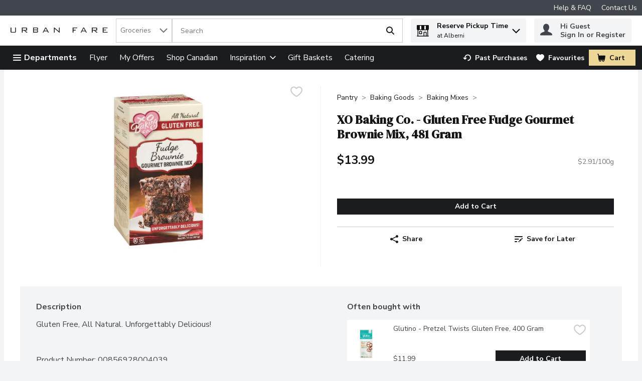

--- FILE ---
content_type: application/javascript; charset=UTF-8
request_url: https://www.urbanfare.com/cdn-cgi/challenge-platform/scripts/jsd/main.js
body_size: 9475
content:
window._cf_chl_opt={AKGCx8:'b'};~function(a6,to,tW,tF,tx,tc,tp,tK,a0,a2){a6=R,function(k,a,aW,a5,D,j){for(aW={k:235,a:257,D:321,j:353,E:228,b:272,Y:384,L:219,Z:316,f:344,n:264},a5=R,D=k();!![];)try{if(j=parseInt(a5(aW.k))/1+parseInt(a5(aW.a))/2*(-parseInt(a5(aW.D))/3)+-parseInt(a5(aW.j))/4+-parseInt(a5(aW.E))/5*(parseInt(a5(aW.b))/6)+parseInt(a5(aW.Y))/7+parseInt(a5(aW.L))/8*(parseInt(a5(aW.Z))/9)+-parseInt(a5(aW.f))/10*(-parseInt(a5(aW.n))/11),j===a)break;else D.push(D.shift())}catch(E){D.push(D.shift())}}(T,903029),to=this||self,tW=to[a6(429)],tF=null,tx=tP(),tc={},tc[a6(327)]='o',tc[a6(339)]='s',tc[a6(370)]='u',tc[a6(412)]='z',tc[a6(352)]='n',tc[a6(261)]='I',tc[a6(227)]='b',tp=tc,to[a6(249)]=function(D,j,E,Y,Dq,Ds,Dl,af,L,z,O,U,J,B,M,I,s,o){if(Dq={k:240,a:348,D:381,j:201,E:294,b:288,Y:342,L:294,Z:288,f:433,n:326,z:266,O:326,U:266,J:268,m:349,e:338,B:208,M:422,i:415,v:193,d:296,Q:391,I:182,l:274,s:365,o:201,W:239,F:284,g:330,h:269,H:271,G:324,V:239,C:381,y:331,P:392,x:330},Ds={k:240,a:374,D:187,j:447,E:208,b:241,Y:324},Dl={k:406,a:196,D:325,j:337},af=a6,L={'YIySE':af(Dq.k),'adYwe':function(i,Q){return i<Q},'OxNvo':function(i,Q){return i+Q},'qsMhL':function(i){return i()},'PjLNV':af(Dq.a),'aTnGT':function(i,Q){return i+Q},'FeZEP':function(i,Q){return i+Q},'DceXU':function(i,Q,I){return i(Q,I)},'NEGOw':function(i,Q){return Q===i},'BgmJt':function(i,Q){return i<Q},'AMaaF':function(i,Q,I,s){return i(Q,I,s)},'oiGKA':af(Dq.D),'zEVny':function(i,Q){return i+Q},'DqaYU':function(i,Q,I){return i(Q,I)}},L[af(Dq.j)](null,j)||void 0===j)return Y;for(z=tN(j),D[af(Dq.E)][af(Dq.b)]&&(z=z[af(Dq.Y)](D[af(Dq.L)][af(Dq.Z)](j))),z=D[af(Dq.f)][af(Dq.n)]&&D[af(Dq.z)]?D[af(Dq.f)][af(Dq.O)](new D[(af(Dq.U))](z)):function(i,az,Q){if(az=af,az(Ds.k)===L[az(Ds.a)]){for(i[az(Ds.D)](),Q=0;L[az(Ds.j)](Q,i[az(Ds.E)]);i[Q+1]===i[Q]?i[az(Ds.b)](L[az(Ds.Y)](Q,1),1):Q+=1);return i}else j=E[D]}(z),O='nAsAaAb'.split('A'),O=O[af(Dq.J)][af(Dq.m)](O),U=0;L[af(Dq.e)](U,z[af(Dq.B)]);af(Dq.M)!==af(Dq.i)?(J=z[U],B=L[af(Dq.v)](tA,D,j,J),O(B))?af(Dq.d)!==af(Dq.d)?(L[af(Dq.Q)](D),Y[af(Dq.I)]!==L[af(Dq.l)]&&(U[af(Dq.s)]=z,O())):(M=L[af(Dq.o)]('s',B)&&!D[af(Dq.W)](j[J]),L[af(Dq.F)]===E+J?L[af(Dq.g)](Z,L[af(Dq.h)](E,J),B):M||Z(E+J,j[J])):L[af(Dq.H)](Z,L[af(Dq.G)](E,J),B):(I=z[B],s=M(i,o,I),Y(s))?(o=s==='s'&&!G[af(Dq.V)](V[I]),af(Dq.C)===L[af(Dq.y)](C,I)?y(L[af(Dq.P)](P,I),s):o||x(X+I,E[I])):L[af(Dq.x)](h,H+I,s),U++);return Y;function Z(i,Q,an){an=af,Object[an(Dl.k)][an(Dl.a)][an(Dl.D)](Y,Q)||(Y[Q]=[]),Y[Q][an(Dl.j)](i)}},tK=a6(376)[a6(298)](';'),a0=tK[a6(268)][a6(349)](tK),to[a6(450)]=function(k,D,Dh,aO,j,E,Y,L,Z){for(Dh={k:267,a:208,D:403,j:280,E:192,b:337,Y:408,L:313},aO=a6,j={'SBvRm':function(n,z){return n===z},'Wyxdn':function(n,z){return n(z)},'PsTXV':function(n,z){return n+z}},E=Object[aO(Dh.k)](D),Y=0;Y<E[aO(Dh.a)];Y++)if(L=E[Y],j[aO(Dh.D)]('f',L)&&(L='N'),k[L]){for(Z=0;Z<D[E[Y]][aO(Dh.a)];-1===k[L][aO(Dh.j)](D[E[Y]][Z])&&(j[aO(Dh.E)](a0,D[E[Y]][Z])||k[L][aO(Dh.b)](j[aO(Dh.Y)]('o.',D[E[Y]][Z]))),Z++);}else k[L]=D[E[Y]][aO(Dh.L)](function(n){return'o.'+n})},a2=function(jI,jQ,jd,jv,ji,jB,je,aJ,a,D,j,E){return jI={k:275,a:248,D:238,j:203,E:221,b:377,Y:372},jQ={k:191,a:230,D:341,j:223,E:191,b:449,Y:278,L:346,Z:437,f:337,n:191,z:278,O:191,U:204,J:290,m:191,e:307,B:185,M:262,i:200,v:279,d:337,Q:407,I:279,l:317},jd={k:208},jv={k:395},ji={k:435,a:238,D:340,j:188,E:208,b:279,Y:406,L:196,Z:325,f:325,n:203,z:378,O:322,U:405,J:406,m:325,e:395,B:243,M:337,i:395,v:213,d:194,Q:277,I:440,l:337,s:307,o:252,W:356,F:314,g:198,h:191,H:334,G:337,V:229,C:406,y:196,P:299,x:340,X:337,c:332,S:183,A:426,N:314,K:337,T0:291,T1:286,T2:380,T3:223,T4:236,T5:233,T6:277,T7:359,T8:301,T9:402,TT:449,TR:341,Tk:277,Tw:337,Tt:270,Ta:263,TD:337,Tj:262,TE:303,Tb:390,TY:282,TL:311,TZ:362,Tu:212,Tf:379,Tn:387,Tz:431,TO:214,TU:393,TJ:250,Tm:212,Te:285},jB={k:355,a:399,D:198},je={k:420,a:244,D:355,j:292,E:279,b:234,Y:208},aJ=a6,a={'JmRMh':function(b,Y){return Y==b},'MOqGD':function(b,Y){return Y==b},'zTCkY':aJ(jI.k),'uMEgL':aJ(jI.a),'gfQed':function(b,Y,L,Z,f){return b(Y,L,Z,f)},'sdqCQ':aJ(jI.D),'iMFQK':function(b,Y){return b==Y},'CboGn':function(b,Y){return b<Y},'jVKmY':aJ(jI.j),'iPoBZ':function(b,Y){return b-Y},'dobQf':function(b,Y){return Y|b},'iYUfa':function(b,Y){return Y&b},'aMjsc':function(b,Y){return b-Y},'kwDoP':function(b,Y){return b(Y)},'OWpvm':function(b,Y){return b(Y)},'HOoDT':function(b,Y){return b>Y},'bNuqu':function(b,Y){return b<<Y},'ticMK':function(b,Y){return Y==b},'PlLqA':function(b,Y){return b<<Y},'reyGx':function(b,Y){return Y!==b},'KzgvZ':function(b,Y){return b>Y},'oakrU':function(b,Y){return b>Y},'gXaCE':function(b,Y){return Y|b},'DHomy':function(b,Y){return b<<Y},'oKJAL':function(b,Y){return b|Y},'MKfjj':function(b,Y){return b<<Y},'dFXdT':function(b,Y){return b==Y},'iymFk':function(b,Y){return b(Y)},'dIMQx':function(b,Y){return b|Y},'aIdvH':function(b,Y){return Y==b},'EFeiW':function(b,Y){return Y==b},'Tvpks':function(b,Y){return b<Y},'DZnAj':function(b,Y){return Y|b},'OdNUR':function(b,Y){return b&Y},'LMvkE':function(b,Y){return Y&b},'FtTLC':aJ(jI.E),'MXpMS':function(b,Y){return Y!=b},'cznGF':function(b,Y){return Y*b},'LtaDo':function(b,Y){return b(Y)},'HoXKF':function(b,Y){return Y==b},'cJIOh':function(b,Y){return b==Y},'ZQlPj':function(b,Y){return b(Y)},'zMdCC':function(b,Y){return b(Y)},'WYJiA':function(b,Y){return Y===b},'GEcLf':function(b,Y){return b+Y},'GJrtg':function(b,Y){return b==Y}},D=String[aJ(jI.b)],j={'h':function(b,jU,ae,Y){return jU={k:259},ae=aJ,Y={'facbC':function(L,Z,am){return am=R,a[am(jU.k)](L,Z)},'bTwNw':function(L,Z){return L===Z},'rWPcf':ae(jB.k),'KnnGk':ae(jB.a)},a[ae(jB.D)](null,b)?'':j.g(b,6,function(L,aB,jm){return(aB=ae,Y[aB(je.k)](Y[aB(je.a)],aB(je.D)))?Y[aB(je.j)][aB(je.E)](L):(jm={k:395},null==b?'':Y[aB(je.b)]('',Y)?null:L.i(Z[aB(je.Y)],32768,function(O,aM){return aM=aB,n[aM(jm.k)](O)}))})},'g':function(Y,L,Z,ai,z,O,U,J,B,M,i,Q,I,s,o,y,P,x,X,W,F,H){if(ai=aJ,a[ai(ji.k)]===ai(ji.a)){if(a[ai(ji.D)](null,Y))return'';for(O={},U={},J='',B=2,M=3,i=2,Q=[],I=0,s=0,o=0;a[ai(ji.j)](o,Y[ai(ji.E)]);o+=1)if(W=Y[ai(ji.b)](o),Object[ai(ji.Y)][ai(ji.L)][ai(ji.Z)](O,W)||(O[W]=M++,U[W]=!0),F=J+W,Object[ai(ji.Y)][ai(ji.L)][ai(ji.f)](O,F))J=F;else if(ai(ji.n)!==a[ai(ji.z)]){if(ai(ji.O)==typeof D[ai(ji.U)])return E[ai(ji.U)](function(){}),'p'}else{if(Object[ai(ji.J)][ai(ji.L)][ai(ji.m)](U,J)){if(256>J[ai(ji.e)](0)){for(z=0;z<i;I<<=1,s==a[ai(ji.B)](L,1)?(s=0,Q[ai(ji.M)](Z(I)),I=0):s++,z++);for(H=J[ai(ji.i)](0),z=0;8>z;I=a[ai(ji.v)](I<<1,a[ai(ji.d)](H,1)),s==a[ai(ji.Q)](L,1)?(s=0,Q[ai(ji.M)](a[ai(ji.I)](Z,I)),I=0):s++,H>>=1,z++);}else{for(H=1,z=0;z<i;I=H|I<<1,L-1==s?(s=0,Q[ai(ji.l)](a[ai(ji.s)](Z,I)),I=0):s++,H=0,z++);for(H=J[ai(ji.e)](0),z=0;a[ai(ji.o)](16,z);I=a[ai(ji.W)](I,1)|H&1.63,a[ai(ji.F)](s,L-1)?(s=0,Q[ai(ji.l)](Z(I)),I=0):s++,H>>=1,z++);}B--,a[ai(ji.g)](0,B)&&(B=Math[ai(ji.h)](2,i),i++),delete U[J]}else for(H=O[J],z=0;z<i;I=a[ai(ji.H)](I,1)|1&H,L-1==s?(s=0,Q[ai(ji.G)](a[ai(ji.s)](Z,I)),I=0):s++,H>>=1,z++);J=(B--,B==0&&(B=Math[ai(ji.h)](2,i),i++),O[F]=M++,String(W))}if(a[ai(ji.V)]('',J)){if(Object[ai(ji.C)][ai(ji.y)][ai(ji.m)](U,J)){if(a[ai(ji.P)](256,J[ai(ji.e)](0))){for(z=0;a[ai(ji.j)](z,i);I<<=1,a[ai(ji.x)](s,L-1)?(s=0,Q[ai(ji.X)](Z(I)),I=0):s++,z++);for(H=J[ai(ji.e)](0),z=0;a[ai(ji.c)](8,z);I=a[ai(ji.S)](a[ai(ji.A)](I,1),1.52&H),a[ai(ji.N)](s,L-1)?(s=0,Q[ai(ji.K)](a[ai(ji.I)](Z,I)),I=0):s++,H>>=1,z++);}else{for(H=1,z=0;z<i;I=a[ai(ji.T0)](a[ai(ji.T1)](I,1),H),a[ai(ji.T2)](s,L-1)?(s=0,Q[ai(ji.G)](a[ai(ji.T3)](Z,I)),I=0):s++,H=0,z++);for(H=J[ai(ji.i)](0),z=0;16>z;I=a[ai(ji.T4)](I<<1.86,H&1.98),a[ai(ji.T5)](s,a[ai(ji.T6)](L,1))?(s=0,Q[ai(ji.K)](Z(I)),I=0):s++,H>>=1,z++);}B--,a[ai(ji.T7)](0,B)&&(B=Math[ai(ji.h)](2,i),i++),delete U[J]}else for(H=O[J],z=0;a[ai(ji.T8)](z,i);I=a[ai(ji.T9)](I<<1,a[ai(ji.TT)](H,1)),L-1==s?(s=0,Q[ai(ji.X)](a[ai(ji.s)](Z,I)),I=0):s++,H>>=1,z++);B--,0==B&&i++}for(H=2,z=0;z<i;I=a[ai(ji.T9)](I<<1.62,a[ai(ji.TR)](H,1)),s==a[ai(ji.Tk)](L,1)?(s=0,Q[ai(ji.Tw)](Z(I)),I=0):s++,H>>=1,z++);for(;;)if(I<<=1,L-1==s){if(a[ai(ji.Tt)]===ai(ji.Ta))return null;else{Q[ai(ji.TD)](Z(I));break}}else s++;return Q[ai(ji.Tj)]('')}else return y=Y[ai(ji.TE)](ai(ji.Tb)),y[ai(ji.TY)]=a[ai(ji.TL)],y[ai(ji.TZ)]='-1',L[ai(ji.Tu)][ai(ji.Tf)](y),P=y[ai(ji.Tn)],x={},x=Z(P,P,'',x),x=Q(P,P[a[ai(ji.Tz)]]||P[ai(ji.TO)],'n.',x),x=a[ai(ji.TU)](B,P,y[ai(ji.TJ)],'d.',x),z[ai(ji.Tm)][ai(ji.Te)](y),X={},X.r=x,X.e=null,X},'j':function(b,av){return av=aJ,null==b?'':b==''?null:j.i(b[av(jd.k)],32768,function(Y,ad){return ad=av,b[ad(jv.k)](Y)})},'i':function(Y,L,Z,aQ,z,O,U,J,B,M,i,Q,I,s,o,W,H,F){for(aQ=aJ,z=[],O=4,U=4,J=3,B=[],Q=Z(0),I=L,s=1,M=0;3>M;z[M]=M,M+=1);for(o=0,W=Math[aQ(jQ.k)](2,2),i=1;a[aQ(jQ.a)](i,W);F=a[aQ(jQ.D)](Q,I),I>>=1,I==0&&(I=L,Q=a[aQ(jQ.j)](Z,s++)),o|=i*(0<F?1:0),i<<=1);switch(o){case 0:for(o=0,W=Math[aQ(jQ.E)](2,8),i=1;W!=i;F=a[aQ(jQ.b)](Q,I),I>>=1,0==I&&(I=L,Q=Z(s++)),o|=a[aQ(jQ.Y)](0<F?1:0,i),i<<=1);H=a[aQ(jQ.L)](D,o);break;case 1:for(o=0,W=Math[aQ(jQ.k)](2,16),i=1;i!=W;F=Q&I,I>>=1,a[aQ(jQ.Z)](0,I)&&(I=L,Q=Z(s++)),o|=i*(0<F?1:0),i<<=1);H=D(o);break;case 2:return''}for(M=z[3]=H,B[aQ(jQ.f)](H);;){if(s>Y)return'';for(o=0,W=Math[aQ(jQ.n)](2,J),i=1;i!=W;F=a[aQ(jQ.D)](Q,I),I>>=1,0==I&&(I=L,Q=Z(s++)),o|=a[aQ(jQ.z)](0<F?1:0,i),i<<=1);switch(H=o){case 0:for(o=0,W=Math[aQ(jQ.O)](2,8),i=1;i!=W;F=I&Q,I>>=1,a[aQ(jQ.U)](0,I)&&(I=L,Q=Z(s++)),o|=i*(0<F?1:0),i<<=1);z[U++]=a[aQ(jQ.J)](D,o),H=U-1,O--;break;case 1:for(o=0,W=Math[aQ(jQ.m)](2,16),i=1;W!=i;F=Q&I,I>>=1,0==I&&(I=L,Q=a[aQ(jQ.e)](Z,s++)),o|=(0<F?1:0)*i,i<<=1);z[U++]=a[aQ(jQ.B)](D,o),H=U-1,O--;break;case 2:return B[aQ(jQ.M)]('')}if(0==O&&(O=Math[aQ(jQ.n)](2,J),J++),z[H])H=z[H];else if(a[aQ(jQ.i)](H,U))H=M+M[aQ(jQ.v)](0);else return null;B[aQ(jQ.d)](H),z[U++]=a[aQ(jQ.Q)](M,H[aQ(jQ.I)](0)),O--,M=H,a[aQ(jQ.l)](0,O)&&(O=Math[aQ(jQ.n)](2,J),J++)}}},E={},E[aJ(jI.Y)]=j.h,E}(),a3();function th(aX,a9,a,D,j,Y,E,L,Z,f,n){if(aX={k:273,a:417,D:218,j:430,E:328,b:410,Y:413,L:383,Z:404,f:398,n:189,z:448,O:360,U:337,J:395,m:417,e:218,B:337,M:383,i:352,v:398,d:267,Q:208,I:430,l:280,s:337,o:328,W:313},a9=a6,a={},a[a9(aX.k)]=function(b,Y){return b<Y},a[a9(aX.a)]=function(b,Y){return Y&b},a[a9(aX.D)]=function(b,Y){return b-Y},a[a9(aX.j)]=function(b,Y){return b<Y},a[a9(aX.E)]=function(b,Y){return b+Y},a[a9(aX.b)]=a9(aX.Y),a[a9(aX.L)]=function(b,Y){return b!==Y},a[a9(aX.Z)]=function(b,Y){return b===Y},a[a9(aX.f)]=a9(aX.n),D=a,j=to[a9(aX.z)],!j){if(D[a9(aX.b)]===a9(aX.O)){for(W=0;D[a9(aX.k)](F,g);H<<=1,V-1==G?(C=0,y[a9(aX.U)](P(x)),X=0):c++,h++);for(Y=S[a9(aX.J)](0),A=0;8>N;T0=T1<<1.92|D[a9(aX.m)](Y,1),T2==D[a9(aX.e)](T3,1)?(T4=0,T5[a9(aX.B)](T6(T7)),T8=0):T9++,Y>>=1,K++);}else return null}if(E=j.i,D[a9(aX.M)](typeof E,a9(aX.i))||E<30){if(D[a9(aX.Z)](D[a9(aX.v)],D[a9(aX.f)]))return null;else for(L=O[a9(aX.d)](U),Z=0;D[a9(aX.k)](Z,L[a9(aX.Q)]);Z++)if(f=L[Z],f==='f'&&(f='N'),l[f]){for(n=0;D[a9(aX.I)](n,s[L[Z]][a9(aX.Q)]);-1===o[f][a9(aX.l)](W[L[Z]][n])&&(F(g[L[Z]][n])||h[f][a9(aX.s)](D[a9(aX.o)]('o.',H[L[Z]][n]))),n++);}else G[f]=V[L[Z]][a9(aX.W)](function(c){return'o.'+c})}return E}function R(k,w,t,a){return k=k-182,t=T(),a=t[k],a}function tP(DD,ab){return DD={k:382,a:382},ab=a6,crypto&&crypto[ab(DD.k)]?crypto[ab(DD.a)]():''}function tA(D,j,E,Dn,aZ,Y,L,Z,n){L=(Dn={k:436,a:197,D:209,j:327,E:209,b:322,Y:405,L:433,Z:265},aZ=a6,Y={},Y[aZ(Dn.k)]=function(z,O){return O==z},Y[aZ(Dn.a)]=function(z,O){return O===z},Y[aZ(Dn.D)]=aZ(Dn.j),Y);try{Z=j[E]}catch(z){return'i'}if(L[aZ(Dn.k)](null,Z))return L[aZ(Dn.a)](void 0,Z)?'u':'x';if(L[aZ(Dn.k)](L[aZ(Dn.E)],typeof Z))try{if(aZ(Dn.b)==typeof Z[aZ(Dn.Y)])return Z[aZ(Dn.Y)](function(){}),'p'}catch(O){}return D[aZ(Dn.L)][aZ(Dn.Z)](Z)?'a':Z===D[aZ(Dn.L)]?'D':Z===!0?'T':!1===Z?'F':(n=typeof Z,aZ(Dn.b)==n?tS(D,Z)?'N':'f':tp[n]||'?')}function tH(aK,aR,k,a){if(aK={k:446,a:363},aR=a6,k={'aaBbG':function(D){return D()},'NrByJ':function(D,j){return D*j}},a=k[aR(aK.k)](th),a===null)return;tF=(tF&&clearTimeout(tF),setTimeout(function(){tg()},k[aR(aK.a)](a,1e3)))}function tr(ap,aT,k){return ap={k:222},aT=a6,k={'fuNza':function(a){return a()}},k[aT(ap.k)](th)!==null}function tg(a,ah,ag,a7,D,j,E){ah={k:434,a:190,D:364,j:322,E:394,b:397,Y:394},ag={k:434,a:434,D:364,j:375},a7=a6,D={},D[a7(ah.k)]=a7(ah.a),D[a7(ah.D)]=a7(ah.j),D[a7(ah.E)]=a7(ah.b),j=D,E=a1(),ty(E.r,function(b,a8,Y){a8=a7,Y={'kyrRb':function(L){return L()}},j[a8(ag.k)]===j[a8(ag.a)]?(typeof a===j[a8(ag.D)]&&a(b),tH()):Y[a8(ag.j)](a)}),E.e&&tX(j[a7(ah.Y)],E.e)}function tC(D4,at,a,D,j,E,b,L){if(D4={k:246,a:217,D:367,j:225,E:254,b:195,Y:367,L:289,Z:427,f:300,n:335,z:319,O:354,U:343},at=a6,a={},a[at(D4.k)]=at(D4.a),a[at(D4.D)]=function(Y,L){return Y>L},a[at(D4.j)]=function(Y,L){return Y-L},D=a,j=3600,E=tV(),b=Math[at(D4.E)](Date[at(D4.b)]()/1e3),D[at(D4.Y)](D[at(D4.j)](b,E),j)){if(at(D4.L)===at(D4.L))return![];else L={},L[at(D4.Z)]=at(D4.f),L[at(D4.n)]=j.r,L[at(D4.z)]=D[at(D4.k)],D[at(D4.O)][at(D4.U)](L,'*')}return!![]}function T(jP){return jP='/cdn-cgi/challenge-platform/h/,boolean,5ImfBUM,reyGx,MXpMS,SSTpq3,JBxy9,aIdvH,facbC,813705ipuvuu,dIMQx,/jsd/oneshot/d251aa49a8a3/0.8022074509158813:1769704118:bbJ8kg4_I9XgeHiucoOLVaPKlKJvrBsAVIrMrvCHzmo/,ZVukT,isNaN,CEtVw,splice,Function,iPoBZ,rWPcf,errorInfoObject,XViFm,VZUni,clientInformation,pRIb1,contentDocument,2|8|10|4|3|0|1|7|9|5|6,HOoDT,AKGCx8,floor,AjxzP,AdeF3,8xhKDYO,CZpIj,JmRMh,ontimeout,bigint,join,siBJv,747164IwiXWG,isArray,Set,keys,includes,zEVny,FtTLC,DqaYU,9179934BQJEes,ONdik,PjLNV,display: none,zSmMT,aMjsc,cznGF,charAt,indexOf,vEiWG,style,DOMContentLoaded,oiGKA,removeChild,MKfjj,UHIle,getOwnPropertyNames,glLRT,ZQlPj,oKJAL,KnnGk,[native code],Object,OFksC,ULaop,send,split,KzgvZ,cloudflare-invisible,Tvpks,HRSPR,createElement,TAdsZ,log,random,OWpvm,mlqnW,uDxtZ,vQcRc,zTCkY,xhr-error,map,ticMK,/invisible/jsd,9fgzCCz,GJrtg,wErQq,event,api,1293942BexxUo,function,WDLsC,OxNvo,call,from,object,wSdSY,http-code:,DceXU,aTnGT,oakrU,Lrrba,PlLqA,sid,VzUcM,push,BgmJt,string,iMFQK,LMvkE,concat,postMessage,410nSazPI,open,LtaDo,iJdFp,loading,bind,getPrototypeOf,mrGPp,number,519916vfCvKB,parent,ztqYY,bNuqu,location,uicgj,EFeiW,PkSXw,GdCsv,tabIndex,NrByJ,sZhQW,onreadystatechange,POST,ntVle,RqSkY,pkLOA2,undefined,NMoDo,deuUTQoj,jsd,YIySE,kyrRb,_cf_chl_opt;JJgc4;PJAn2;kJOnV9;IWJi4;OHeaY1;DqMg0;FKmRv9;LpvFx1;cAdz2;PqBHf2;nFZCC5;ddwW5;pRIb1;rxvNi8;RrrrA2;erHi9,fromCharCode,jVKmY,appendChild,dFXdT,d.cookie,randomUUID,WUjet,1597785RDKURN,status,RgDEV,contentWindow,TYlZ6,chctx,iframe,qsMhL,FeZEP,gfQed,NplSi,charCodeAt,detail,error on cf_chl_props,SVRvL,EC6n7zAxak-ftUM2gvu4PBcNQHSo0$LVJ+lIYR1XymKj5ZFWw8heb9TGqD3dOprsi,WBsAk,href,DZnAj,SBvRm,AlmET,catch,prototype,GEcLf,PsTXV,LRmiB4,KjSro,qNgAm,symbol,gMhHw,hTkar,EtbAe,WeBnX,Ekpew,onload,onerror,bTwNw,_cf_chl_opt,xxWTd,timeout,lujlM,qVxbm,DHomy,source,dirop,document,BzpCS,uMEgL,jkNiG,Array,uQQbO,sdqCQ,TLwaN,HoXKF,CnwA5,WJAmZ,kwDoP,error,LNaiO,CJyPG,aUjz8,veNFX,aaBbG,adYwe,__CF$cv$params,OdNUR,rxvNi8,readyState,gXaCE,TsYRP,zMdCC,rtwvC,sort,CboGn,kOynP,HCLfk,pow,Wyxdn,AMaaF,iYUfa,now,hasOwnProperty,MyTrX,MOqGD,addEventListener,WYJiA,NEGOw,stringify,AzCjW,cJIOh,XMLHttpRequest,NSKoq,/b/ov1/0.8022074509158813:1769704118:bbJ8kg4_I9XgeHiucoOLVaPKlKJvrBsAVIrMrvCHzmo/,length,uTVpZ,EYCof,inYdx,body,dobQf,navigator,qOcTL,dFQye,success,htsJZ,3691272bpszkL,toString,pIMxv,fuNza,iymFk,cUSNf,hSEoG'.split(','),T=function(){return jP},T()}function tN(D,DO,au,j,E,Y){for(DO={k:186,a:342,D:267,j:350},au=a6,j={},j[au(DO.k)]=function(L,Z){return Z!==L},E=j,Y=[];E[au(DO.k)](null,D);Y=Y[au(DO.a)](Object[au(DO.D)](D)),D=Object[au(DO.j)](D));return Y}function tV(D1,aw,k){return D1={k:448,a:254},aw=a6,k=to[aw(D1.k)],Math[aw(D1.a)](+atob(k.t))}function tS(D,j,DL,aL,E,Y){return DL={k:347,a:242,D:406,j:220,E:325,b:280,Y:293},aL=a6,E={},E[aL(DL.k)]=function(L,Z){return L instanceof Z},Y=E,Y[aL(DL.k)](j,D[aL(DL.a)])&&0<D[aL(DL.a)][aL(DL.D)][aL(DL.j)][aL(DL.E)](j)[aL(DL.b)](aL(DL.Y))}function a4(j,E,jy,ao,b,Y,L,Z){if(jy={k:211,a:300,D:424,j:441,E:320,b:217,Y:427,L:335,Z:319,f:354,n:343,z:427,O:335,U:319,J:396},ao=a6,b={},b[ao(jy.k)]=ao(jy.a),b[ao(jy.D)]=ao(jy.j),Y=b,!j[ao(jy.E)])return;E===ao(jy.b)?(L={},L[ao(jy.Y)]=ao(jy.a),L[ao(jy.L)]=j.r,L[ao(jy.Z)]=ao(jy.b),to[ao(jy.f)][ao(jy.n)](L,'*')):(Z={},Z[ao(jy.z)]=Y[ao(jy.k)],Z[ao(jy.O)]=j.r,Z[ao(jy.U)]=Y[ao(jy.D)],Z[ao(jy.J)]=E,to[ao(jy.f)][ao(jy.n)](Z,'*'))}function a1(DH,aU,D,j,E,b,Y,L,Z,f){D=(DH={k:390,a:214,D:250,j:251,E:298,b:303,Y:351,L:387,Z:212,f:379,n:212,z:285,O:216,U:248,J:368,m:282,e:275,B:216,M:333,i:362},aU=a6,{'mrGPp':aU(DH.k),'dFQye':function(n,z,O,U,J){return n(z,O,U,J)},'RqSkY':aU(DH.a),'Lrrba':aU(DH.D)});try{for(j=aU(DH.j)[aU(DH.E)]('|'),E=0;!![];){switch(j[E++]){case'0':b={};continue;case'1':b=pRIb1(L,L,'',b);continue;case'2':Y=tW[aU(DH.b)](D[aU(DH.Y)]);continue;case'3':L=Y[aU(DH.L)];continue;case'4':tW[aU(DH.Z)][aU(DH.f)](Y);continue;case'5':tW[aU(DH.n)][aU(DH.z)](Y);continue;case'6':return Z={},Z.r=b,Z.e=null,Z;case'7':b=D[aU(DH.O)](pRIb1,L,L[aU(DH.U)]||L[D[aU(DH.J)]],'n.',b);continue;case'8':Y[aU(DH.m)]=aU(DH.e);continue;case'9':b=D[aU(DH.B)](pRIb1,L,Y[D[aU(DH.M)]],'d.',b);continue;case'10':Y[aU(DH.i)]='-1';continue}break}}catch(n){return f={},f.r={},f.e=n,f}}function tX(j,E,Db,aY,b,Y,L,Z,f,n,z,O,U){if(Db={k:315,a:366,D:184,j:256,E:388,b:448,Y:226,L:421,Z:253,f:207,n:287,z:205,O:345,U:432,J:423,m:260,e:438,B:421,M:438,i:231,v:409,d:421,Q:369,I:421,l:444,s:232,o:245,W:389,F:427,g:373,h:297,H:372},aY=a6,b={'TsYRP':function(J,m){return J(m)},'UHIle':aY(Db.k),'jkNiG':aY(Db.a)},!b[aY(Db.D)](tG,0))return![];L=(Y={},Y[aY(Db.j)]=j,Y[aY(Db.E)]=E,Y);try{Z=to[aY(Db.b)],f=aY(Db.Y)+to[aY(Db.L)][aY(Db.Z)]+aY(Db.f)+Z.r+b[aY(Db.n)],n=new to[(aY(Db.z))](),n[aY(Db.O)](b[aY(Db.U)],f),n[aY(Db.J)]=2500,n[aY(Db.m)]=function(){},z={},z[aY(Db.e)]=to[aY(Db.B)][aY(Db.M)],z[aY(Db.i)]=to[aY(Db.B)][aY(Db.i)],z[aY(Db.v)]=to[aY(Db.d)][aY(Db.v)],z[aY(Db.Q)]=to[aY(Db.I)][aY(Db.l)],z[aY(Db.s)]=tx,O=z,U={},U[aY(Db.o)]=L,U[aY(Db.W)]=O,U[aY(Db.F)]=aY(Db.g),n[aY(Db.h)](a2[aY(Db.H)](U))}catch(J){}}function tG(k,D0,ak){return D0={k:306},ak=a6,Math[ak(D0.k)]()<k}function a3(jC,jV,jH,aI,k,a,D,j,E){if(jC={k:336,a:348,D:283,j:371,E:448,b:255,Y:182,L:348,Z:199,f:199,n:361,z:255,O:308,U:365,J:365},jV={k:255,a:182,D:302,j:365,E:310},jH={k:425,a:416,D:295,j:358,E:445,b:318,Y:337,L:395,Z:258,f:386,n:337,z:206,O:428},aI=a6,k={'veNFX':function(b,Y){return b==Y},'wErQq':function(b,Y){return b-Y},'CZpIj':function(b,Y){return b<<Y},'RgDEV':function(b,Y){return b&Y},'NSKoq':function(b,Y){return b(Y)},'OFksC':aI(jC.k),'dirop':function(b){return b()},'AjxzP':function(b,Y){return b!==Y},'HRSPR':aI(jC.a),'vQcRc':function(b){return b()},'GdCsv':aI(jC.D),'mlqnW':aI(jC.j)},a=to[aI(jC.E)],!a)return;if(!tC())return;if(D=![],j=function(jr,al,b,Y){if(jr={k:400,a:283,D:416,j:425,E:199,b:400},al=aI,b={},b[al(jH.k)]=al(jH.a),Y=b,k[al(jH.D)]===al(jH.j)){for(h=0;H<G;C<<=1,k[al(jH.E)](y,k[al(jH.b)](P,1))?(x=0,X[al(jH.Y)](c(S)),A=0):N++,V++);for(K=T0[al(jH.L)](0),T1=0;8>T2;T4=k[al(jH.Z)](T5,1)|k[al(jH.f)](T6,1),T7==T8-1?(T9=0,TT[al(jH.n)](k[al(jH.z)](TR,Tk)),Tw=0):Tt++,Ta>>=1,T3++);}else if(!D){if(D=!![],!k[al(jH.O)](tC))return;tg(function(Z,as,f,n){as=al,f={},f[as(jr.k)]=as(jr.a),n=f,as(jr.D)!==Y[as(jr.j)]?D[as(jr.E)](n[as(jr.b)],j):a4(a,Z)})}},k[aI(jC.b)](tW[aI(jC.Y)],aI(jC.L)))j();else if(to[aI(jC.Z)])tW[aI(jC.f)](k[aI(jC.n)],j);else if(k[aI(jC.z)](k[aI(jC.O)],aI(jC.j)))return;else E=tW[aI(jC.U)]||function(){},tW[aI(jC.J)]=function(aq){aq=aI,E(),k[aq(jV.k)](tW[aq(jV.a)],k[aq(jV.D)])&&(tW[aq(jV.j)]=E,k[aq(jV.E)](j))}}function ty(k,a,Da,Dt,Dk,DR,aa,D,j,E,L,Z,f,n,z,O,b){(Da={k:373,a:443,D:237,j:247,E:448,b:305,Y:421,L:205,Z:345,f:366,n:215,z:226,O:253,U:414,J:320,m:276,e:304,B:448,M:226,i:421,v:207,d:315,Q:423,I:260,l:438,s:231,o:421,W:409,F:369,g:444,h:232,H:245,G:389,V:427,C:442,y:297,P:372,x:260,X:418,c:419,S:357,A:357,N:401,K:401,T0:372,T1:202},Dt={k:439,a:439,D:309,j:312,E:322,b:411},Dk={k:281,a:406,D:196,j:325,E:337,b:224,Y:385,L:323,Z:217,f:210,n:215,z:329,O:385},DR={k:309,a:423},aa=a6,D={'LNaiO':aa(Da.k),'uDxtZ':function(Y,L){return Y(L)},'cUSNf':function(Y,L){return Y>=L},'WDLsC':function(Y,L){return Y<L},'EYCof':function(Y,L){return Y(L)},'qOcTL':function(Y,L){return Y+L},'WJAmZ':aa(Da.a),'hTkar':aa(Da.D),'TAdsZ':aa(Da.j)},j=to[aa(Da.E)],console[aa(Da.b)](to[aa(Da.Y)]),E=new to[(aa(Da.L))](),E[aa(Da.Z)](aa(Da.f),D[aa(Da.n)](aa(Da.z)+to[aa(Da.Y)][aa(Da.O)]+D[aa(Da.U)],j.r)),j[aa(Da.J)])&&(aa(Da.m)===D[aa(Da.e)]?(L=n[aa(Da.B)],Z=aa(Da.M)+z[aa(Da.i)][aa(Da.O)]+aa(Da.v)+L.r+aa(Da.d),f=new O[(aa(Da.L))](),f[aa(Da.Z)](aa(Da.f),Z),f[aa(Da.Q)]=2500,f[aa(Da.I)]=function(){},n={},n[aa(Da.l)]=U[aa(Da.i)][aa(Da.l)],n[aa(Da.s)]=J[aa(Da.o)][aa(Da.s)],n[aa(Da.W)]=m[aa(Da.o)][aa(Da.W)],n[aa(Da.F)]=e[aa(Da.Y)][aa(Da.g)],n[aa(Da.h)]=B,z=n,O={},O[aa(Da.H)]=i,O[aa(Da.G)]=z,O[aa(Da.V)]=D[aa(Da.C)],f[aa(Da.y)](M[aa(Da.P)](O))):(E[aa(Da.Q)]=5e3,E[aa(Da.x)]=function(aD){aD=aa,D[aD(DR.k)](a,aD(DR.a))}));E[aa(Da.X)]=function(aj){aj=aa,aj(Dk.k)!==aj(Dk.k)?(Z[aj(Dk.a)][aj(Dk.D)][aj(Dk.j)](f,n)||(z[O]=[]),U[J][aj(Dk.E)](m)):D[aj(Dk.b)](E[aj(Dk.Y)],200)&&D[aj(Dk.L)](E[aj(Dk.Y)],300)?a(aj(Dk.Z)):D[aj(Dk.f)](a,D[aj(Dk.n)](aj(Dk.z),E[aj(Dk.O)]))},E[aa(Da.c)]=function(aE,L){aE=aa,L={'qNgAm':function(Z){return Z()}},D[aE(Dt.k)]===D[aE(Dt.a)]?D[aE(Dt.D)](a,aE(Dt.j)):(typeof E===aE(Dt.E)&&Z(f),L[aE(Dt.b)](L))},b={'t':tV(),'lhr':tW[aa(Da.S)]&&tW[aa(Da.A)][aa(Da.N)]?tW[aa(Da.S)][aa(Da.K)]:'','api':j[aa(Da.J)]?!![]:![],'c':tr(),'payload':k},E[aa(Da.y)](a2[aa(Da.T0)](JSON[aa(Da.T1)](b)))}}()